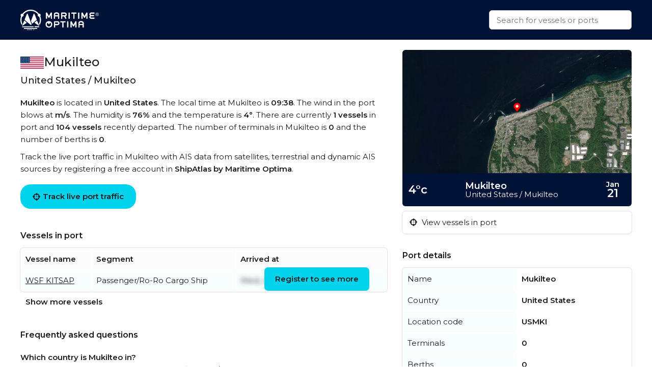

--- FILE ---
content_type: text/html
request_url: https://maritimeoptima.com/public/ports/pages/USMKI?country=United_States&name=Mukilteo
body_size: 4679
content:
<!DOCTYPE html>
<html lang="en">
  <head>
    <meta charset="UTF-8" />
    <link
      rel="icon"
      type="image/png"
      href="/public/ports/assets/favicon-96x96-DrjyaNsR.png"
      sizes="96x96"
    />
    <link rel="icon" type="image/svg+xml" href="/public/ports/assets/favicon-BomKyMgb.svg" />
    <link rel="shortcut icon" href="/public/ports/assets/favicon-S0PzRFkR.ico" />
    <link
      rel="apple-touch-icon"
      sizes="180x180"
      href="/public/ports/assets/apple-touch-icon-6soC5f2y.png"
    />
    <link rel="manifest" href="/public/ports/assets/site-BcHh0ptY.webmanifest" />
    <meta name="viewport" content="width=device-width, initial-scale=1.0" />
    <meta http-equiv="X-UA-Compatible" content="IE=Edge,chrome=1" />
    <title>Mukilteo - United States</title>

    <meta
      name="description"
      content="Mukilteo is located in United States. The local time at Mukilteo is 09:38 The humidity is 76% and the temperature is 4°C."
    />
    <meta
      property="og:description"
      content="Mukilteo is located in United States. The local time at Mukilteo is 09:38 The humidity is 76% and the temperature is 4°C."
    />

    <meta property="og:locale" content="en_US" />
    <meta property="og:site_name" content="Mukilteo - United States" />
    <meta property="og:title" content="Mukilteo - United States" />
    <meta property="og:type" content="website" />
    <meta name="twitter:card" content="summary_large_image" />
    <link rel="canonical" href="https://maritimeoptima.com/public/ports/pages/USMKI?country=United_States&amp;name=Mukilteo" />
    <meta
      property="og:image"
      content="https://cdn.maritimeoptima.com/port-images/USMKI.jpg"
    />
    <!-- Preconnect for performance -->
    <link rel="preconnect" href="https://fonts.googleapis.com" />
    <link rel="preconnect" href="https://fonts.gstatic.com" crossorigin />
    <link rel="preconnect" href="https://cdnjs.cloudflare.com" crossorigin />

    <!-- Preload + async apply Montserrat font -->
    <link
      rel="preload"
      as="style"
      href="https://fonts.googleapis.com/css2?family=Montserrat:wght@400;500;600&display=swap"
      onload="this.onload=null;this.rel='stylesheet'"
    />
    <noscript>
      <link
        rel="stylesheet"
        href="https://fonts.googleapis.com/css2?family=Montserrat:wght@400;500;600&display=swap"
      />
    </noscript>

    <!-- Preload + async apply Font Awesome -->
    <link
      rel="preload"
      as="style"
      href="https://cdnjs.cloudflare.com/ajax/libs/font-awesome/6.1.1/css/all.min.css"
      onload="this.onload=null;this.rel='stylesheet'"
    />
    <noscript>
      <link
        rel="stylesheet"
        href="https://cdnjs.cloudflare.com/ajax/libs/font-awesome/6.1.1/css/all.min.css"
      />
    </noscript>

    <!-- Your own styles -->
    <noscript>
    </noscript>

    <meta property="shipintel:search" content="https://maritimeoptima.com/public" />
    <script type="module" crossorigin src="/public/ports/assets/index-C2FPDYu2.js"></script>
    <link rel="stylesheet" crossorigin href="/public/ports/assets/index-D_Za5TdP.css">
  </head>
  <body>
    <nav>
      <div class="container flex-between h100">
        <a class="logo" href="https://maritimeoptima.com/products">
          <img
            src="https://cdn.prod.website-files.com/5e8de3e5c2e6e35dcbb511c2/61e1fe8be8f474fe7a3ea4a7_High%20Quality%20White%20Logo.svg"
            loading="lazy"
            alt="maritime optima"
          />
        </a>
        <div class="search-bar">
          <div class="search-results hidden"></div>
          <input
            class="search with-results"
            id="search_input"
            type="text"
            placeholder="Search for vessels or ports"
          />
        </div>
      </div>
    </nav>
    <div class="main container">
      <div class="left">
        <!-- main: port text -->
        <section class="section-a mb-40">
          <header class="flex-inline">
            <img
              src="https://flagcdn.com/w40/us.png"
              srcset="https://flagcdn.com/w80/us.png 2x"
              alt="United States"
              class="flag"
            />
            <h1>Mukilteo</h1>
          </header>
          <h2>United States / Mukilteo</h2>
          <p>
            <b>Mukilteo</b> is located in <b>United States</b>. The local
            time at Mukilteo is <b>09:38</b>. The wind in the port
            blows at <b> m/s</b>. The humidity is
            <b>76%</b> and the temperature is
            <b>4°</b>. There are currently
            <b>1 vessels</b> in port and
            <b>104 vessels</b>
            recently departed. The number of terminals in Mukilteo is
            <b>0</b> and the number of berths is
            <b>0</b>.
          </p>
          <p>
            Track the live port traffic in Mukilteo with AIS data from
            satellites, terrestrial and dynamic AIS sources by registering a
            free account in <b>ShipAtlas by Maritime Optima</b>.
          </p>
          <a
            href="https://shipatlas-app.maritimeoptima.com/?utm_source=maritimeoptima&utm_medium=/port-page"
            class="cta-button vessel-page-trigger"
            ><i class="fas fa-crosshairs"></i>
            Track live port traffic
          </a>
        </section>

        <!-- main: port calls -->
        <section class="section-b mb-40">
          <h3>Vessels in port</h3>
          <div class="port-calls">
            <table>
              <thead>
                <tr>
                  <th>Vessel name</th>
                  <th>Segment</th>
                  <th>Arrived at</th>
                </tr>
              </thead>
              <tbody class="zebra">
                <tr>
                  <td>
                    <a href="https://maritimeoptima.com/public/vessels/pages/imo:7808126/mmsi:366772980/WSF_KITSAP.html">WSF KITSAP</a>
                  </td>
                  <td>Passenger/Ro-Ro Cargo Ship</td>
                  <td class="blurred">Wed, 21 Jan 2026 16:52:45 UTC</td>
                </tr>
              </tbody>
            </table>
            <a
              href="https://shipatlas-app.maritimeoptima.com/?utm_source=maritimeoptima&utm_medium=/port-page"
              class="port-calls-cta vessel-page-trigger"
            >
              Register to see more
            </a>
          </div>
          <a
            href="https://shipatlas-app.maritimeoptima.com/?utm_source=maritimeoptima&utm_medium=/port-page"
            class="show-more vessel-page-trigger"
          >
            Show more vessels
          </a>
        </section>

        <!-- main: faq -->
        <section class="section-c mb-40">
          <h3>Frequently asked questions</h3>
          <h4>Which country is Mukilteo in?</h4>
          <p>
            Mukilteo is located in United States. The official UN/LOCODE of
            this port is USMKI.
          </p>

          <h4>How many vessels are in Mukilteo port?</h4>
          <p>
            There are currently
            <b>1</b> vessels in port and
            <b>104</b> vessels recently
            departed.
          </p>

          <h4>What is the current weather in Mukilteo port?</h4>
          <p>
            The wind in the port blows at  m/s. The
            humidity is 76% and the temperature is
            4°C.
          </p>
        </section>
      </div>
      <div class="right">
        <!-- sidebar: image -->
        <section class="section-d mb-20">
          <div class="main-image">
            <img
              src="https://cdn.maritimeoptima.com/port-images/USMKI.jpg"
              alt="Port image"
            />
            <div class="flex-between port-weather">
              <div class="temperature">4°c</div>
              <div class="loc">
                <div class="location">Mukilteo</div>
                <div>United States / Mukilteo</div>
              </div>
              <div class="date">
                <div><b>Jan</b></div>
                <div class="datenum">21</div>
              </div>
            </div>
          </div>
          <!-- image-section: action buttons -->
          <div class="hide-mobile">
            <ul>
              <li>
                <a
                  href="https://shipatlas-app.maritimeoptima.com/?utm_source=maritimeoptima&utm_medium=/port-page"
                  class="action-button vessel-page-trigger"
                >
                  <i class="fas fa-crosshairs"></i>
                  View vessels in port
                </a>
              </li>
            </ul>
          </div>
        </section>

        <!-- sidebar: info table -->
        <section class="section-e">
          <h3>Port details</h3>
          <table>
            <tbody class="first_column even">
              <tr>
                <td>Name</td>
                <td>Mukilteo</td>
              </tr>
              <tr>
                <td>Country</td>
                <td>United States</td>
              </tr>
              <tr>
                <td>Location code</td>
                <td>USMKI</td>
              </tr>
              <tr>
                <td>Terminals</td>
                <td>0</td>
              </tr>
              <tr>
                <td>Berths</td>
                <td>0</td>
              </tr>
              <tr>
                <td>Vessels in port</td>
                <td>1</td>
              </tr>
              <tr>
                <td>Recently departed vessels</td>
                <td>104</td>
              </tr>
            </tbody>
          </table>
        </section>
      </div>
    </div>

    <!-- blog section -->
    <div class="container news-container">
      <section class="mt-40 mb-40">
        <h1>Read from our blog</h1>
        <div class="news">
          <a
            target="_blank"
            href="https://maritimeoptima.com/insights/vessel-destination-forecasting-based-on-historical-ais-data"
            class="news-card"
          >
            <div class="news-img">
              <img
                src="https://cdn.prod.website-files.com/5e8de3e5c2e6e35dcbb511c2/66bdc366a69a240f26e63bfd_destination-forecasting-insight.jpeg"
                alt="vessel destination prediction"
                loading="lazy"
              />
              <div class="news-badge">Data & Tech</div>
            </div>
            <div class="news-body">
              <div class="news-title">
                Vessel destination prediction based on historical AIS data
              </div>
              <div class="news-description">
                Exploring the topic of vessel destination predictions based on
                historical AIS data.
              </div>
            </div>
          </a>
          <a
            target="_blank"
            href="https://maritimeoptima.com/insights/ais-and-the-main-categories-of-ais-challenges"
            class="news-card"
          >
            <div class="news-img">
              <img
                src="https://cdn.prod.website-files.com/5e8de3e5c2e6e35dcbb511c2/66bdc44e65d8b29490739d6d_AIS-insight.jpeg"
                alt="ais categories and challenges"
                loading="lazy"
              />
              <div class="news-badge">Data & Tech</div>
            </div>
            <div class="news-body">
              <div class="news-title">
                AIS and the main categories of AIS challenges
              </div>
              <div class="news-description">
                Discover the significance of AIS technology in the maritime
                industry and the challenges it faces.
              </div>
            </div>
          </a>
          <a
            target="_blank"
            href="https://maritimeoptima.com/insights/piracy-and-anti-shipping-activity-messengers"
            class="news-card"
          >
            <div class="news-img">
              <img
                src="https://cdn.prod.website-files.com/5e8de3e5c2e6e35dcbb511c2/66bdc50a9e2664f6955b4eaa_piracy-insight.jpeg"
                alt="piracy and anti shipping"
                loading="lazy"
              />
              <div class="news-badge">Maritime Insight</div>
            </div>
            <div class="news-body">
              <div class="news-title">
                Piracy and Anti Shipping Activity Messengers
              </div>
              <div class="news-description">
                Stay informed with updated Anti-shipping Activity Messages to
                recognize, prevent, and avoid potential hostile acts.
              </div>
            </div>
          </a>
        </div>
      </section>
    </div>

    <!-- footer: start -->
    <footer>
      <div class="container">
        <div class="footer-grid">
          <div class="footer-node">
            <img
              src="https://cdn.prod.website-files.com/5e8de3e5c2e6e35dcbb511c2/60547df93b2887da2e5fd38f_Trademarked%20for%20Website.png"
              alt="footer_logo"
              width="150"
              height="40"
            />
            <a
              href="https://www.google.com/maps/place/Maritime+Optima+AS/@59.9107322,10.7237031,17z/data=!3m1!4b1!4m5!3m4!1s0x46416ff230a78b67:0xf2484bac13db1b1!8m2!3d59.9107295!4d10.7258971?shorturl=1"
              target="_blank"
              class="footer-link white-text-link"
              >Maritime Optima AS</a
            >
            <a
              href="https://www.google.com/maps/place/Maritime+Optima+AS/@59.9107322,10.7237031,17z/data=!3m1!4b1!4m5!3m4!1s0x46416ff230a78b67:0xf2484bac13db1b1!8m2!3d59.9107295!4d10.7258971?shorturl=1"
              target="_blank"
              class="footer-link"
              >Munkedamsveien 45, 0250 OSLO</a
            >
            <a href="tel:+4722129800" class="footer-link">+47 22 12 98 00</a>
            <a
              href="mailto:post@maritimeoptima.com?subject=Hey!"
              class="footer-link"
              >post@maritimeoptima.com</a
            >

            <a
              href="https://www.google.com/maps/place/Maritime+Optima+AS/@59.9107322,10.7237031,17z/data=!3m1!4b1!4m5!3m4!1s0x46416ff230a78b67:0xf2484bac13db1b1!8m2!3d59.9107295!4d10.7258971?shorturl=1"
              target="_blank"
              class="footer-link white-text-link"
              >Kristiansand (Frontier House) office:</a
            >
            <a
              href="https://www.google.com/maps/place/%C3%98stre+Strandgate+56B,+4608+Kristiansand/@58.1454891,8.0019231,19.77z/data=!4m15!1m8!3m7!1s0x4638025d113f5f57:0x1b98453860339040!2s%C3%98stre+Strandgate+56B,+4608+Kristiansand!3b1!8m2!3d58.1456149!4d8.0024514!16s%2Fg%2F11cnd7l6nx!3m5!1s0x4638025d113f5f57:0x1b98453860339040!8m2!3d58.1456149!4d8.0024514!16s%2Fg%2F11cnd7l6nx?entry=ttu"
              target="_blank"
              class="footer-link"
              >Østre Strandgate 56B, 4608 Kristiansand</a
            >
            <a href="tel:+4748406020" class="footer-link">+47 48 40 60 20</a>
          </div>

          <div class="footer-node">
            <p class="footer-node-header">Products</p>
            <a
              href="https://maritimeoptima.com/shipintel"
              target="_blank"
              class="footer-link"
              >ShipIntel</a
            >
            <a
              href="https://maritimeoptima.com/shipatlas"
              target="_blank"
              class="footer-link"
              >ShipAtlas</a
            >
            <p class="footer-node-header">Information</p>
            <a
              href="https://maritimeoptima.com/insights"
              class="footer-link"
              target="_blank"
              >Insights</a
            >
            <a
              href="https://maritimeoptima.com/maritime-news"
              target="_blank"
              class="footer-link"
              >Maritime News</a
            >
          </div>

          <div class="footer-node">
            <p class="footer-node-header">Helpful links</p>
            <a
              href="https://maritimeoptima.com/shipintel/subscription-agreement"
              class="footer-link"
              target="_blank"
              >ShipIntel Subscription Agreement</a
            >
            <a
              href="https://maritimeoptima.com/end-user-agreement"
              class="footer-link"
              target="_blank"
              >ShipIntel End-user Agreement</a
            >
            <a
              href="https://maritimeoptima.com/privacy-policy"
              target="_blank"
              class="footer-link"
              >ShipIntel Privacy Policy</a
            >
            <a
              href="https://maritimeoptima.com/cookies"
              class="footer-link"
              target="_blank"
              >Cookie Policy</a
            >
          </div>

          <div class="footer-node">
            <p class="footer-node-header">Company</p>
            <a
              href="https://maritimeoptima.com/team"
              class="footer-link"
              target="_blank"
              >Team</a
            >
            <a
              href="https://maritimeoptima.com/about-us"
              class="footer-link"
              target="_blank"
              >About Us</a
            >
            <a
              href="https://maritimeoptima.com/insights?tab=news"
              tab="News"
              class="footer-link"
              target="_blank"
              >News</a
            >
            <a
              href="https://maritimeoptima.com/job-openings"
              class="footer-link"
              target="_blank"
              >Job Openings</a
            >
            <a
              href="https://maritimeoptima.com/students-internships-master-thesis-scholarships"
              class="footer-link"
              target="_blank"
              >Students</a
            >
          </div>
        </div>

        <div class="divider"></div>
        <div class="flex-between copyright">
          <span>© 2025 Maritime Optima</span>

          <div class="flex-inline flex-wrap">
            <a
              rel="noreferrer"
              href="https://www.linkedin.com/company/12607967/admin/"
              target="_blank"
              class="icon-link"
              aria-label="linkedin"
            >
              <i class="fab fa-linkedin"></i>
            </a>
            <a
              rel="noreferrer"
              href="https://www.facebook.com/maritimeoptima/"
              target="_blank"
              class="icon-link"
              aria-label="facebook"
            >
              <i class="fab fa-facebook"></i>
            </a>
            <a
              rel="noreferrer"
              href="https://twitter.com/maritimeoptima?lang=en"
              target="_blank"
              class="icon-link"
              aria-label="twitter"
            >
              <i class="fab fa-twitter"></i>
            </a>
            <a
              rel="noreferrer"
              href="https://www.instagram.com/maritimeoptima/"
              target="_blank"
              class="icon-link"
              aria-label="instagram"
            >
              <i class="fab fa-instagram"></i>
            </a>
            <a
              rel="noreferrer"
              href="https://www.youtube.com/channel/UCwvc8aX6xlaT-VJVGu7OfHw"
              target="_blank"
              class="icon-link"
              aria-label="youtube"
            >
              <i class="fab fa-youtube"></i>
            </a>
          </div>
        </div>
      </div>
    </footer>
    <!-- footer: end -->

    <script>
      (function (w, d, s, l, i) {
        w[l] = w[l] || [];
        w[l].push({
          "gtm.start": new Date().getTime(),
          event: "gtm.js",
        });
        var f = d.getElementsByTagName(s)[0],
          j = d.createElement(s),
          dl = l != "dataLayer" ? "&l=" + l : "";
        j.async = true;
        j.src = "https://www.googletagmanager.com/gtm.js?id=" + i + dl;
        f.parentNode.insertBefore(j, f);
      })(window, document, "script", "dataLayer", "GTM-M4SMRCD");
    </script>
    <!-- End Google Tag Manager -->
    <!-- Google Tag Manager (noscript) -->
    <noscript
      ><iframe
        src="https://www.googletagmanager.com/ns.html?id=GTM-M4SMRCD"
        height="0"
        width="0"
        style="display: none; visibility: hidden"
      ></iframe
    ></noscript>
    <!-- End Google Tag Manager (noscript) -->
  </body>
</html>
